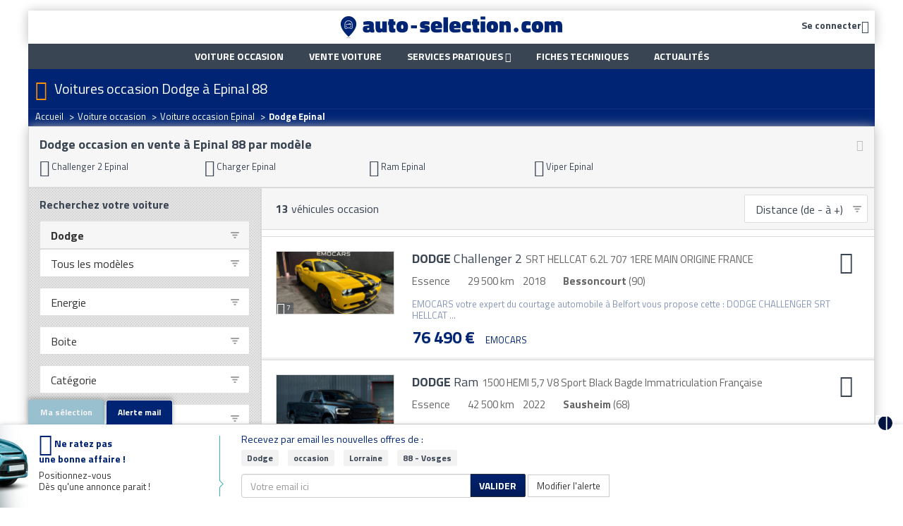

--- FILE ---
content_type: text/html; charset=utf-8
request_url: https://www.google.com/recaptcha/api2/anchor?ar=1&k=6LdJnyYcAAAAAE_H4S-DxfKDtsc8K_YAa2A44FyB&co=aHR0cHM6Ly93d3cuYXV0by1zZWxlY3Rpb24uY29tOjQ0Mw..&hl=en&v=PoyoqOPhxBO7pBk68S4YbpHZ&size=invisible&anchor-ms=20000&execute-ms=30000&cb=ava0ayp2d29x
body_size: 48574
content:
<!DOCTYPE HTML><html dir="ltr" lang="en"><head><meta http-equiv="Content-Type" content="text/html; charset=UTF-8">
<meta http-equiv="X-UA-Compatible" content="IE=edge">
<title>reCAPTCHA</title>
<style type="text/css">
/* cyrillic-ext */
@font-face {
  font-family: 'Roboto';
  font-style: normal;
  font-weight: 400;
  font-stretch: 100%;
  src: url(//fonts.gstatic.com/s/roboto/v48/KFO7CnqEu92Fr1ME7kSn66aGLdTylUAMa3GUBHMdazTgWw.woff2) format('woff2');
  unicode-range: U+0460-052F, U+1C80-1C8A, U+20B4, U+2DE0-2DFF, U+A640-A69F, U+FE2E-FE2F;
}
/* cyrillic */
@font-face {
  font-family: 'Roboto';
  font-style: normal;
  font-weight: 400;
  font-stretch: 100%;
  src: url(//fonts.gstatic.com/s/roboto/v48/KFO7CnqEu92Fr1ME7kSn66aGLdTylUAMa3iUBHMdazTgWw.woff2) format('woff2');
  unicode-range: U+0301, U+0400-045F, U+0490-0491, U+04B0-04B1, U+2116;
}
/* greek-ext */
@font-face {
  font-family: 'Roboto';
  font-style: normal;
  font-weight: 400;
  font-stretch: 100%;
  src: url(//fonts.gstatic.com/s/roboto/v48/KFO7CnqEu92Fr1ME7kSn66aGLdTylUAMa3CUBHMdazTgWw.woff2) format('woff2');
  unicode-range: U+1F00-1FFF;
}
/* greek */
@font-face {
  font-family: 'Roboto';
  font-style: normal;
  font-weight: 400;
  font-stretch: 100%;
  src: url(//fonts.gstatic.com/s/roboto/v48/KFO7CnqEu92Fr1ME7kSn66aGLdTylUAMa3-UBHMdazTgWw.woff2) format('woff2');
  unicode-range: U+0370-0377, U+037A-037F, U+0384-038A, U+038C, U+038E-03A1, U+03A3-03FF;
}
/* math */
@font-face {
  font-family: 'Roboto';
  font-style: normal;
  font-weight: 400;
  font-stretch: 100%;
  src: url(//fonts.gstatic.com/s/roboto/v48/KFO7CnqEu92Fr1ME7kSn66aGLdTylUAMawCUBHMdazTgWw.woff2) format('woff2');
  unicode-range: U+0302-0303, U+0305, U+0307-0308, U+0310, U+0312, U+0315, U+031A, U+0326-0327, U+032C, U+032F-0330, U+0332-0333, U+0338, U+033A, U+0346, U+034D, U+0391-03A1, U+03A3-03A9, U+03B1-03C9, U+03D1, U+03D5-03D6, U+03F0-03F1, U+03F4-03F5, U+2016-2017, U+2034-2038, U+203C, U+2040, U+2043, U+2047, U+2050, U+2057, U+205F, U+2070-2071, U+2074-208E, U+2090-209C, U+20D0-20DC, U+20E1, U+20E5-20EF, U+2100-2112, U+2114-2115, U+2117-2121, U+2123-214F, U+2190, U+2192, U+2194-21AE, U+21B0-21E5, U+21F1-21F2, U+21F4-2211, U+2213-2214, U+2216-22FF, U+2308-230B, U+2310, U+2319, U+231C-2321, U+2336-237A, U+237C, U+2395, U+239B-23B7, U+23D0, U+23DC-23E1, U+2474-2475, U+25AF, U+25B3, U+25B7, U+25BD, U+25C1, U+25CA, U+25CC, U+25FB, U+266D-266F, U+27C0-27FF, U+2900-2AFF, U+2B0E-2B11, U+2B30-2B4C, U+2BFE, U+3030, U+FF5B, U+FF5D, U+1D400-1D7FF, U+1EE00-1EEFF;
}
/* symbols */
@font-face {
  font-family: 'Roboto';
  font-style: normal;
  font-weight: 400;
  font-stretch: 100%;
  src: url(//fonts.gstatic.com/s/roboto/v48/KFO7CnqEu92Fr1ME7kSn66aGLdTylUAMaxKUBHMdazTgWw.woff2) format('woff2');
  unicode-range: U+0001-000C, U+000E-001F, U+007F-009F, U+20DD-20E0, U+20E2-20E4, U+2150-218F, U+2190, U+2192, U+2194-2199, U+21AF, U+21E6-21F0, U+21F3, U+2218-2219, U+2299, U+22C4-22C6, U+2300-243F, U+2440-244A, U+2460-24FF, U+25A0-27BF, U+2800-28FF, U+2921-2922, U+2981, U+29BF, U+29EB, U+2B00-2BFF, U+4DC0-4DFF, U+FFF9-FFFB, U+10140-1018E, U+10190-1019C, U+101A0, U+101D0-101FD, U+102E0-102FB, U+10E60-10E7E, U+1D2C0-1D2D3, U+1D2E0-1D37F, U+1F000-1F0FF, U+1F100-1F1AD, U+1F1E6-1F1FF, U+1F30D-1F30F, U+1F315, U+1F31C, U+1F31E, U+1F320-1F32C, U+1F336, U+1F378, U+1F37D, U+1F382, U+1F393-1F39F, U+1F3A7-1F3A8, U+1F3AC-1F3AF, U+1F3C2, U+1F3C4-1F3C6, U+1F3CA-1F3CE, U+1F3D4-1F3E0, U+1F3ED, U+1F3F1-1F3F3, U+1F3F5-1F3F7, U+1F408, U+1F415, U+1F41F, U+1F426, U+1F43F, U+1F441-1F442, U+1F444, U+1F446-1F449, U+1F44C-1F44E, U+1F453, U+1F46A, U+1F47D, U+1F4A3, U+1F4B0, U+1F4B3, U+1F4B9, U+1F4BB, U+1F4BF, U+1F4C8-1F4CB, U+1F4D6, U+1F4DA, U+1F4DF, U+1F4E3-1F4E6, U+1F4EA-1F4ED, U+1F4F7, U+1F4F9-1F4FB, U+1F4FD-1F4FE, U+1F503, U+1F507-1F50B, U+1F50D, U+1F512-1F513, U+1F53E-1F54A, U+1F54F-1F5FA, U+1F610, U+1F650-1F67F, U+1F687, U+1F68D, U+1F691, U+1F694, U+1F698, U+1F6AD, U+1F6B2, U+1F6B9-1F6BA, U+1F6BC, U+1F6C6-1F6CF, U+1F6D3-1F6D7, U+1F6E0-1F6EA, U+1F6F0-1F6F3, U+1F6F7-1F6FC, U+1F700-1F7FF, U+1F800-1F80B, U+1F810-1F847, U+1F850-1F859, U+1F860-1F887, U+1F890-1F8AD, U+1F8B0-1F8BB, U+1F8C0-1F8C1, U+1F900-1F90B, U+1F93B, U+1F946, U+1F984, U+1F996, U+1F9E9, U+1FA00-1FA6F, U+1FA70-1FA7C, U+1FA80-1FA89, U+1FA8F-1FAC6, U+1FACE-1FADC, U+1FADF-1FAE9, U+1FAF0-1FAF8, U+1FB00-1FBFF;
}
/* vietnamese */
@font-face {
  font-family: 'Roboto';
  font-style: normal;
  font-weight: 400;
  font-stretch: 100%;
  src: url(//fonts.gstatic.com/s/roboto/v48/KFO7CnqEu92Fr1ME7kSn66aGLdTylUAMa3OUBHMdazTgWw.woff2) format('woff2');
  unicode-range: U+0102-0103, U+0110-0111, U+0128-0129, U+0168-0169, U+01A0-01A1, U+01AF-01B0, U+0300-0301, U+0303-0304, U+0308-0309, U+0323, U+0329, U+1EA0-1EF9, U+20AB;
}
/* latin-ext */
@font-face {
  font-family: 'Roboto';
  font-style: normal;
  font-weight: 400;
  font-stretch: 100%;
  src: url(//fonts.gstatic.com/s/roboto/v48/KFO7CnqEu92Fr1ME7kSn66aGLdTylUAMa3KUBHMdazTgWw.woff2) format('woff2');
  unicode-range: U+0100-02BA, U+02BD-02C5, U+02C7-02CC, U+02CE-02D7, U+02DD-02FF, U+0304, U+0308, U+0329, U+1D00-1DBF, U+1E00-1E9F, U+1EF2-1EFF, U+2020, U+20A0-20AB, U+20AD-20C0, U+2113, U+2C60-2C7F, U+A720-A7FF;
}
/* latin */
@font-face {
  font-family: 'Roboto';
  font-style: normal;
  font-weight: 400;
  font-stretch: 100%;
  src: url(//fonts.gstatic.com/s/roboto/v48/KFO7CnqEu92Fr1ME7kSn66aGLdTylUAMa3yUBHMdazQ.woff2) format('woff2');
  unicode-range: U+0000-00FF, U+0131, U+0152-0153, U+02BB-02BC, U+02C6, U+02DA, U+02DC, U+0304, U+0308, U+0329, U+2000-206F, U+20AC, U+2122, U+2191, U+2193, U+2212, U+2215, U+FEFF, U+FFFD;
}
/* cyrillic-ext */
@font-face {
  font-family: 'Roboto';
  font-style: normal;
  font-weight: 500;
  font-stretch: 100%;
  src: url(//fonts.gstatic.com/s/roboto/v48/KFO7CnqEu92Fr1ME7kSn66aGLdTylUAMa3GUBHMdazTgWw.woff2) format('woff2');
  unicode-range: U+0460-052F, U+1C80-1C8A, U+20B4, U+2DE0-2DFF, U+A640-A69F, U+FE2E-FE2F;
}
/* cyrillic */
@font-face {
  font-family: 'Roboto';
  font-style: normal;
  font-weight: 500;
  font-stretch: 100%;
  src: url(//fonts.gstatic.com/s/roboto/v48/KFO7CnqEu92Fr1ME7kSn66aGLdTylUAMa3iUBHMdazTgWw.woff2) format('woff2');
  unicode-range: U+0301, U+0400-045F, U+0490-0491, U+04B0-04B1, U+2116;
}
/* greek-ext */
@font-face {
  font-family: 'Roboto';
  font-style: normal;
  font-weight: 500;
  font-stretch: 100%;
  src: url(//fonts.gstatic.com/s/roboto/v48/KFO7CnqEu92Fr1ME7kSn66aGLdTylUAMa3CUBHMdazTgWw.woff2) format('woff2');
  unicode-range: U+1F00-1FFF;
}
/* greek */
@font-face {
  font-family: 'Roboto';
  font-style: normal;
  font-weight: 500;
  font-stretch: 100%;
  src: url(//fonts.gstatic.com/s/roboto/v48/KFO7CnqEu92Fr1ME7kSn66aGLdTylUAMa3-UBHMdazTgWw.woff2) format('woff2');
  unicode-range: U+0370-0377, U+037A-037F, U+0384-038A, U+038C, U+038E-03A1, U+03A3-03FF;
}
/* math */
@font-face {
  font-family: 'Roboto';
  font-style: normal;
  font-weight: 500;
  font-stretch: 100%;
  src: url(//fonts.gstatic.com/s/roboto/v48/KFO7CnqEu92Fr1ME7kSn66aGLdTylUAMawCUBHMdazTgWw.woff2) format('woff2');
  unicode-range: U+0302-0303, U+0305, U+0307-0308, U+0310, U+0312, U+0315, U+031A, U+0326-0327, U+032C, U+032F-0330, U+0332-0333, U+0338, U+033A, U+0346, U+034D, U+0391-03A1, U+03A3-03A9, U+03B1-03C9, U+03D1, U+03D5-03D6, U+03F0-03F1, U+03F4-03F5, U+2016-2017, U+2034-2038, U+203C, U+2040, U+2043, U+2047, U+2050, U+2057, U+205F, U+2070-2071, U+2074-208E, U+2090-209C, U+20D0-20DC, U+20E1, U+20E5-20EF, U+2100-2112, U+2114-2115, U+2117-2121, U+2123-214F, U+2190, U+2192, U+2194-21AE, U+21B0-21E5, U+21F1-21F2, U+21F4-2211, U+2213-2214, U+2216-22FF, U+2308-230B, U+2310, U+2319, U+231C-2321, U+2336-237A, U+237C, U+2395, U+239B-23B7, U+23D0, U+23DC-23E1, U+2474-2475, U+25AF, U+25B3, U+25B7, U+25BD, U+25C1, U+25CA, U+25CC, U+25FB, U+266D-266F, U+27C0-27FF, U+2900-2AFF, U+2B0E-2B11, U+2B30-2B4C, U+2BFE, U+3030, U+FF5B, U+FF5D, U+1D400-1D7FF, U+1EE00-1EEFF;
}
/* symbols */
@font-face {
  font-family: 'Roboto';
  font-style: normal;
  font-weight: 500;
  font-stretch: 100%;
  src: url(//fonts.gstatic.com/s/roboto/v48/KFO7CnqEu92Fr1ME7kSn66aGLdTylUAMaxKUBHMdazTgWw.woff2) format('woff2');
  unicode-range: U+0001-000C, U+000E-001F, U+007F-009F, U+20DD-20E0, U+20E2-20E4, U+2150-218F, U+2190, U+2192, U+2194-2199, U+21AF, U+21E6-21F0, U+21F3, U+2218-2219, U+2299, U+22C4-22C6, U+2300-243F, U+2440-244A, U+2460-24FF, U+25A0-27BF, U+2800-28FF, U+2921-2922, U+2981, U+29BF, U+29EB, U+2B00-2BFF, U+4DC0-4DFF, U+FFF9-FFFB, U+10140-1018E, U+10190-1019C, U+101A0, U+101D0-101FD, U+102E0-102FB, U+10E60-10E7E, U+1D2C0-1D2D3, U+1D2E0-1D37F, U+1F000-1F0FF, U+1F100-1F1AD, U+1F1E6-1F1FF, U+1F30D-1F30F, U+1F315, U+1F31C, U+1F31E, U+1F320-1F32C, U+1F336, U+1F378, U+1F37D, U+1F382, U+1F393-1F39F, U+1F3A7-1F3A8, U+1F3AC-1F3AF, U+1F3C2, U+1F3C4-1F3C6, U+1F3CA-1F3CE, U+1F3D4-1F3E0, U+1F3ED, U+1F3F1-1F3F3, U+1F3F5-1F3F7, U+1F408, U+1F415, U+1F41F, U+1F426, U+1F43F, U+1F441-1F442, U+1F444, U+1F446-1F449, U+1F44C-1F44E, U+1F453, U+1F46A, U+1F47D, U+1F4A3, U+1F4B0, U+1F4B3, U+1F4B9, U+1F4BB, U+1F4BF, U+1F4C8-1F4CB, U+1F4D6, U+1F4DA, U+1F4DF, U+1F4E3-1F4E6, U+1F4EA-1F4ED, U+1F4F7, U+1F4F9-1F4FB, U+1F4FD-1F4FE, U+1F503, U+1F507-1F50B, U+1F50D, U+1F512-1F513, U+1F53E-1F54A, U+1F54F-1F5FA, U+1F610, U+1F650-1F67F, U+1F687, U+1F68D, U+1F691, U+1F694, U+1F698, U+1F6AD, U+1F6B2, U+1F6B9-1F6BA, U+1F6BC, U+1F6C6-1F6CF, U+1F6D3-1F6D7, U+1F6E0-1F6EA, U+1F6F0-1F6F3, U+1F6F7-1F6FC, U+1F700-1F7FF, U+1F800-1F80B, U+1F810-1F847, U+1F850-1F859, U+1F860-1F887, U+1F890-1F8AD, U+1F8B0-1F8BB, U+1F8C0-1F8C1, U+1F900-1F90B, U+1F93B, U+1F946, U+1F984, U+1F996, U+1F9E9, U+1FA00-1FA6F, U+1FA70-1FA7C, U+1FA80-1FA89, U+1FA8F-1FAC6, U+1FACE-1FADC, U+1FADF-1FAE9, U+1FAF0-1FAF8, U+1FB00-1FBFF;
}
/* vietnamese */
@font-face {
  font-family: 'Roboto';
  font-style: normal;
  font-weight: 500;
  font-stretch: 100%;
  src: url(//fonts.gstatic.com/s/roboto/v48/KFO7CnqEu92Fr1ME7kSn66aGLdTylUAMa3OUBHMdazTgWw.woff2) format('woff2');
  unicode-range: U+0102-0103, U+0110-0111, U+0128-0129, U+0168-0169, U+01A0-01A1, U+01AF-01B0, U+0300-0301, U+0303-0304, U+0308-0309, U+0323, U+0329, U+1EA0-1EF9, U+20AB;
}
/* latin-ext */
@font-face {
  font-family: 'Roboto';
  font-style: normal;
  font-weight: 500;
  font-stretch: 100%;
  src: url(//fonts.gstatic.com/s/roboto/v48/KFO7CnqEu92Fr1ME7kSn66aGLdTylUAMa3KUBHMdazTgWw.woff2) format('woff2');
  unicode-range: U+0100-02BA, U+02BD-02C5, U+02C7-02CC, U+02CE-02D7, U+02DD-02FF, U+0304, U+0308, U+0329, U+1D00-1DBF, U+1E00-1E9F, U+1EF2-1EFF, U+2020, U+20A0-20AB, U+20AD-20C0, U+2113, U+2C60-2C7F, U+A720-A7FF;
}
/* latin */
@font-face {
  font-family: 'Roboto';
  font-style: normal;
  font-weight: 500;
  font-stretch: 100%;
  src: url(//fonts.gstatic.com/s/roboto/v48/KFO7CnqEu92Fr1ME7kSn66aGLdTylUAMa3yUBHMdazQ.woff2) format('woff2');
  unicode-range: U+0000-00FF, U+0131, U+0152-0153, U+02BB-02BC, U+02C6, U+02DA, U+02DC, U+0304, U+0308, U+0329, U+2000-206F, U+20AC, U+2122, U+2191, U+2193, U+2212, U+2215, U+FEFF, U+FFFD;
}
/* cyrillic-ext */
@font-face {
  font-family: 'Roboto';
  font-style: normal;
  font-weight: 900;
  font-stretch: 100%;
  src: url(//fonts.gstatic.com/s/roboto/v48/KFO7CnqEu92Fr1ME7kSn66aGLdTylUAMa3GUBHMdazTgWw.woff2) format('woff2');
  unicode-range: U+0460-052F, U+1C80-1C8A, U+20B4, U+2DE0-2DFF, U+A640-A69F, U+FE2E-FE2F;
}
/* cyrillic */
@font-face {
  font-family: 'Roboto';
  font-style: normal;
  font-weight: 900;
  font-stretch: 100%;
  src: url(//fonts.gstatic.com/s/roboto/v48/KFO7CnqEu92Fr1ME7kSn66aGLdTylUAMa3iUBHMdazTgWw.woff2) format('woff2');
  unicode-range: U+0301, U+0400-045F, U+0490-0491, U+04B0-04B1, U+2116;
}
/* greek-ext */
@font-face {
  font-family: 'Roboto';
  font-style: normal;
  font-weight: 900;
  font-stretch: 100%;
  src: url(//fonts.gstatic.com/s/roboto/v48/KFO7CnqEu92Fr1ME7kSn66aGLdTylUAMa3CUBHMdazTgWw.woff2) format('woff2');
  unicode-range: U+1F00-1FFF;
}
/* greek */
@font-face {
  font-family: 'Roboto';
  font-style: normal;
  font-weight: 900;
  font-stretch: 100%;
  src: url(//fonts.gstatic.com/s/roboto/v48/KFO7CnqEu92Fr1ME7kSn66aGLdTylUAMa3-UBHMdazTgWw.woff2) format('woff2');
  unicode-range: U+0370-0377, U+037A-037F, U+0384-038A, U+038C, U+038E-03A1, U+03A3-03FF;
}
/* math */
@font-face {
  font-family: 'Roboto';
  font-style: normal;
  font-weight: 900;
  font-stretch: 100%;
  src: url(//fonts.gstatic.com/s/roboto/v48/KFO7CnqEu92Fr1ME7kSn66aGLdTylUAMawCUBHMdazTgWw.woff2) format('woff2');
  unicode-range: U+0302-0303, U+0305, U+0307-0308, U+0310, U+0312, U+0315, U+031A, U+0326-0327, U+032C, U+032F-0330, U+0332-0333, U+0338, U+033A, U+0346, U+034D, U+0391-03A1, U+03A3-03A9, U+03B1-03C9, U+03D1, U+03D5-03D6, U+03F0-03F1, U+03F4-03F5, U+2016-2017, U+2034-2038, U+203C, U+2040, U+2043, U+2047, U+2050, U+2057, U+205F, U+2070-2071, U+2074-208E, U+2090-209C, U+20D0-20DC, U+20E1, U+20E5-20EF, U+2100-2112, U+2114-2115, U+2117-2121, U+2123-214F, U+2190, U+2192, U+2194-21AE, U+21B0-21E5, U+21F1-21F2, U+21F4-2211, U+2213-2214, U+2216-22FF, U+2308-230B, U+2310, U+2319, U+231C-2321, U+2336-237A, U+237C, U+2395, U+239B-23B7, U+23D0, U+23DC-23E1, U+2474-2475, U+25AF, U+25B3, U+25B7, U+25BD, U+25C1, U+25CA, U+25CC, U+25FB, U+266D-266F, U+27C0-27FF, U+2900-2AFF, U+2B0E-2B11, U+2B30-2B4C, U+2BFE, U+3030, U+FF5B, U+FF5D, U+1D400-1D7FF, U+1EE00-1EEFF;
}
/* symbols */
@font-face {
  font-family: 'Roboto';
  font-style: normal;
  font-weight: 900;
  font-stretch: 100%;
  src: url(//fonts.gstatic.com/s/roboto/v48/KFO7CnqEu92Fr1ME7kSn66aGLdTylUAMaxKUBHMdazTgWw.woff2) format('woff2');
  unicode-range: U+0001-000C, U+000E-001F, U+007F-009F, U+20DD-20E0, U+20E2-20E4, U+2150-218F, U+2190, U+2192, U+2194-2199, U+21AF, U+21E6-21F0, U+21F3, U+2218-2219, U+2299, U+22C4-22C6, U+2300-243F, U+2440-244A, U+2460-24FF, U+25A0-27BF, U+2800-28FF, U+2921-2922, U+2981, U+29BF, U+29EB, U+2B00-2BFF, U+4DC0-4DFF, U+FFF9-FFFB, U+10140-1018E, U+10190-1019C, U+101A0, U+101D0-101FD, U+102E0-102FB, U+10E60-10E7E, U+1D2C0-1D2D3, U+1D2E0-1D37F, U+1F000-1F0FF, U+1F100-1F1AD, U+1F1E6-1F1FF, U+1F30D-1F30F, U+1F315, U+1F31C, U+1F31E, U+1F320-1F32C, U+1F336, U+1F378, U+1F37D, U+1F382, U+1F393-1F39F, U+1F3A7-1F3A8, U+1F3AC-1F3AF, U+1F3C2, U+1F3C4-1F3C6, U+1F3CA-1F3CE, U+1F3D4-1F3E0, U+1F3ED, U+1F3F1-1F3F3, U+1F3F5-1F3F7, U+1F408, U+1F415, U+1F41F, U+1F426, U+1F43F, U+1F441-1F442, U+1F444, U+1F446-1F449, U+1F44C-1F44E, U+1F453, U+1F46A, U+1F47D, U+1F4A3, U+1F4B0, U+1F4B3, U+1F4B9, U+1F4BB, U+1F4BF, U+1F4C8-1F4CB, U+1F4D6, U+1F4DA, U+1F4DF, U+1F4E3-1F4E6, U+1F4EA-1F4ED, U+1F4F7, U+1F4F9-1F4FB, U+1F4FD-1F4FE, U+1F503, U+1F507-1F50B, U+1F50D, U+1F512-1F513, U+1F53E-1F54A, U+1F54F-1F5FA, U+1F610, U+1F650-1F67F, U+1F687, U+1F68D, U+1F691, U+1F694, U+1F698, U+1F6AD, U+1F6B2, U+1F6B9-1F6BA, U+1F6BC, U+1F6C6-1F6CF, U+1F6D3-1F6D7, U+1F6E0-1F6EA, U+1F6F0-1F6F3, U+1F6F7-1F6FC, U+1F700-1F7FF, U+1F800-1F80B, U+1F810-1F847, U+1F850-1F859, U+1F860-1F887, U+1F890-1F8AD, U+1F8B0-1F8BB, U+1F8C0-1F8C1, U+1F900-1F90B, U+1F93B, U+1F946, U+1F984, U+1F996, U+1F9E9, U+1FA00-1FA6F, U+1FA70-1FA7C, U+1FA80-1FA89, U+1FA8F-1FAC6, U+1FACE-1FADC, U+1FADF-1FAE9, U+1FAF0-1FAF8, U+1FB00-1FBFF;
}
/* vietnamese */
@font-face {
  font-family: 'Roboto';
  font-style: normal;
  font-weight: 900;
  font-stretch: 100%;
  src: url(//fonts.gstatic.com/s/roboto/v48/KFO7CnqEu92Fr1ME7kSn66aGLdTylUAMa3OUBHMdazTgWw.woff2) format('woff2');
  unicode-range: U+0102-0103, U+0110-0111, U+0128-0129, U+0168-0169, U+01A0-01A1, U+01AF-01B0, U+0300-0301, U+0303-0304, U+0308-0309, U+0323, U+0329, U+1EA0-1EF9, U+20AB;
}
/* latin-ext */
@font-face {
  font-family: 'Roboto';
  font-style: normal;
  font-weight: 900;
  font-stretch: 100%;
  src: url(//fonts.gstatic.com/s/roboto/v48/KFO7CnqEu92Fr1ME7kSn66aGLdTylUAMa3KUBHMdazTgWw.woff2) format('woff2');
  unicode-range: U+0100-02BA, U+02BD-02C5, U+02C7-02CC, U+02CE-02D7, U+02DD-02FF, U+0304, U+0308, U+0329, U+1D00-1DBF, U+1E00-1E9F, U+1EF2-1EFF, U+2020, U+20A0-20AB, U+20AD-20C0, U+2113, U+2C60-2C7F, U+A720-A7FF;
}
/* latin */
@font-face {
  font-family: 'Roboto';
  font-style: normal;
  font-weight: 900;
  font-stretch: 100%;
  src: url(//fonts.gstatic.com/s/roboto/v48/KFO7CnqEu92Fr1ME7kSn66aGLdTylUAMa3yUBHMdazQ.woff2) format('woff2');
  unicode-range: U+0000-00FF, U+0131, U+0152-0153, U+02BB-02BC, U+02C6, U+02DA, U+02DC, U+0304, U+0308, U+0329, U+2000-206F, U+20AC, U+2122, U+2191, U+2193, U+2212, U+2215, U+FEFF, U+FFFD;
}

</style>
<link rel="stylesheet" type="text/css" href="https://www.gstatic.com/recaptcha/releases/PoyoqOPhxBO7pBk68S4YbpHZ/styles__ltr.css">
<script nonce="yqcpSSg8GilRzF2F1pFc7A" type="text/javascript">window['__recaptcha_api'] = 'https://www.google.com/recaptcha/api2/';</script>
<script type="text/javascript" src="https://www.gstatic.com/recaptcha/releases/PoyoqOPhxBO7pBk68S4YbpHZ/recaptcha__en.js" nonce="yqcpSSg8GilRzF2F1pFc7A">
      
    </script></head>
<body><div id="rc-anchor-alert" class="rc-anchor-alert"></div>
<input type="hidden" id="recaptcha-token" value="[base64]">
<script type="text/javascript" nonce="yqcpSSg8GilRzF2F1pFc7A">
      recaptcha.anchor.Main.init("[\x22ainput\x22,[\x22bgdata\x22,\x22\x22,\[base64]/[base64]/MjU1Ong/[base64]/[base64]/[base64]/[base64]/[base64]/[base64]/[base64]/[base64]/[base64]/[base64]/[base64]/[base64]/[base64]/[base64]/[base64]\\u003d\x22,\[base64]\\u003d\x22,\x22wofDjgUYw5vDgWTCgcO7w74qwqbCsR9xX8K/[base64]/[base64]/ChxFAOlPDosKMwpLDkFzDosOVJDPDk8OCIVRRw4V8w4TDocKcUXjCssOnDjseUcKCBRPDkDjDgsO0H1PCjC06P8Krwr3CiMKAZMOSw4/CuQZTwrNmwqd3HQLCssO5I8KQwrFNMHNOLztYMsKdCABpTC/DhQNJEjJvwpTCvRDCpsKAw5zDrMOaw44NBR/ClsKSw5ATWjPDn8OdQhlIwp4YdFp/KsO5w7LDj8KXw5FCw40zTS/CskBcIsKCw7NUVsKsw6QQwo1bcMKewpE9DQ8fw7t+ZsKFw6B6wp/CnsKGPF7Cn8KeWisZw40iw61JWTPCvMOxCkPDuTcsCDwXQhIYwr9WWjTDkBPDqcKhLxJ3BMKOLMKSwrVAYBbDgH3CkGI/w4gFUHLDu8OVwoTDrgvDlcOKccOow5c9GgB/Kh3DrwdCwrfDh8OUGzfDmcK1LARaPcOAw7HDlcKiw6/[base64]/Vh4XdRxVMGIIwrM1QSR1CncQEMKwA8OAWnrDscKZVhEWw4fDsyDClsKoHcOuIcOFwoPCnE0TYRZXw5huEMKow4IBLsO2w7PDvUjCnA4cw5rDumhFw4FwN3dDw5TClMO1B1DDg8KzIcOLVcKdWMOuw4HDkl/DusKzOcOQHF7CtCzCp8Ocw4zCgiJNZMOwwqp7B0BPLm/DrkUxWcKQw459w4YmT0DCqFLDoVIHwrxjw67Ds8Oxwq/DmsOmDgx/wq07a8KWYn05MyvCsH5pZAB4wpMzShx5AhVVS3RjKBczw5EyBWvCncOicsO6wprDrADDkMORNcOdUWJTwoHDmcK3bD8UwpQuccK3w4XCqTXDusKyaQTDlMKfw5TDvcO9w5s5wrzCqMOjZVgnw7TCo1zDiy7CilsncTEmSiYawoPDgcKyw7dBw6nDscKPW2/DlcKnWDnCnnjDvR3DkAppw6Uaw4LClzZKwp/[base64]/w7BACDfCpg/[base64]/Di8KGcBlow77CglTCrgnDiMKVSTU8wpfDsEsww6rCjwV9fGDDmMOzwr8/wqjCpsOowpwKwq4ULMOGw7DCrGDCosKkwrrCnMO/wpNVw60nIQfDsDxLwrd6w7ZDCSLCmQYML8OeYi8fWQ/DmsKNwpbCmnHCmMOEw5ViNsKSPcK8woIfw5vDlMKkR8Ktw50+w6Y0w68WXFTDrgVEwrgzw70awpnDj8OMBMOJwrTDjjkDw68kQ8O7H07CmhMWw6oyJhtlw5TCrHhkX8KpNsOjfMK0L8KIakHDtifDgsOcBsKNJQ3Cp07DsMKfLsOVw5Z/dMKEUcKzw5nCn8Oewoo3S8OQwr/DhQ3CpcO9wrvDscOUORorD1/CiXbDmHUWAcKBRQbDqsKDwqwINCpewoHCjMKNJgfCpiEAw7PDkEpuTMKeTcOFw7ZywoB8dCg5w5TDvSvDm8KzPkYyfRUeKEHCkMOHWmXChx3CqBgkYsOIwojDmsKCBkd9wpoLw7zCo3IhIljCkktBwplGwrJ/fUwcL8OswovCoMKNwoFXw6HDr8K0BAjCk8OIwrBOwrvCkU/CjcOSECnCnsKyw6Vbw7gdwo/[base64]/DksOxam7DgSbDpMOOEMK4C8KXG8Oow5vCmmppw7gWwpPDnS3CrMOtAcOAwqrDt8ONw7MJwp1Sw6Q8bjnCpcOqNMKAC8OtZX7DhXzCuMKQw4HDggIfwo9/w7jDpsO7wopVwqHCpcKZfsKrXMKEMMKEV1DDrlxiw5bDm05nbALCscOGWUldE8OdBMKrw6liX0nCjsKnKcKdLz/Dk17DlMOOw5TClU5HwpUawphmw6PDrgrCusK/RU0sw6g3w7/[base64]/DpcOaFsO2TcOpK8OyHsO8wqtxwqrCmMKGw6/CpcOYwpvDqcKza8K7w6B7w5B+NMK4w4cMw5/DqCoDQ1Qywrp/w6B3SC12W8Oewr7CqMK5w7jCrSrDmSQQNsOAdcO+SsOpw6/CpMOtXVPDk2tNfxfDsMOiFsOaHz0nZsOvRk/DjcO5WMK2wrDClsKxPsOCw4bCujjClxLDq3XCvsO3wpTDs8O6YTQLH0UROxLCpMKdw6DCrsKpw7vCqMO7T8OqMjdgXkMWwql6JcO7JjXDlcKzwr8sw5/ColYmwqXCicOuw4rCqCnCi8K4w6XDicOxw6FVwoVCa8OdwqrCicOmDcOfbcKtwr7Cr8OBO0/ChCPDtGDCmMOBwrplHGUdMsODwoxoNcKUwoLChcOOSCjCpsOOF8Oxw7nDq8KQY8O9ByYHQy7CmsOpRsK9ZkNIw4vDnSodesOTFQlWwrnDrMO+aV/CrcKdw5VxOcK9YcO5w5YQw6thS8Kfw59CDl1kbysvXl/DlcOzUMK8AADDkcKCE8KQGyYAwp/ChcOYbMO0QSfDt8Oow7U6D8KZw7hQw444WSFtNsOrOEbCuhrCt8ObBMORCSfCoMOrwq9gwoA7wq7DtsOEw6PDpHEcw4YVwqogacKqDsOFZRYLJ8KWw4nCqApbSnTDg8OQUSkgLcOBbkISwptnClLDgcOZd8KYfifDoinCtFAfKMOrwp0AZCoJI2/DhcOpAmjCksOWwqNXOMKhwo/CrMOATsONeMKOworCosKAwo/Dhgxnw7zClMKMGsKyWsKtX8O+CUnCrEPDqsOiFsOnHBUfwq46wq/Cu0jDoDAZWcOmS3vChXxcwq92VW7DnwvCk03CgX/DvsOuw57DpcOPwp/DuyXDknLClsO7wqhcJ8Kpw505w7HCmExMwploLh7DhXDDncKiwowyD0bCqgrDscKZaWjDv1QSB0QkwoUsF8KCw6/[base64]/Dk3TCoMK8w7tqwpkWdMK8wotwQ8O9YDDCsMKgAB3DrUPDrThjNMOvQ0/DvHLCqATChWTCumPCjGU+XsKDUcOFwpDDhsK0wqDCnAvDmX/Cm0DChcKww4ACNgvDhxfCqi7CgMOQNsO3w5d5wqlpcsKea0hfw60DY2tVwrTCn8OpBsKKATHDpGjCocOowq3Cl3QZwrLDm0/DmWgHGjrDiUoEUiXDrsOkJcKGw5gYw7NBw6VFQxZCSknCv8KXw7HClEBGwr7CjgzDg1PDncO7w4BSD14uQsK/[base64]/w7jCmAcfw6jCrnJFw708w5hzwqnDucO9w6xwRMKKNg8xTgfDhHxzw48HIBtOwp/CisKnw5TDoXUkw5bChMO6dHbDhsOdwqDDgMK6w7bCkUrCocOLdsOTTsKZwrbCm8Ojw77CtcKhworClsOKwpMYe1Qtw5LDnl7CtXlQMsOVJcKkwrvClMOEwpY1wp/CmMKFwoMEVjITDyoOwoJNw5nDusOmYsKTQDvCksKMwoLDlcOFOcOYVMOABcKnfcKjZw3DgwbCvVDDoVLChcKFLhLDlQzDqMKtw5ZwwqPDmRZpwoLDrsOGOMKoY1x5SVwnw5pPQ8KZwoDDgGsAc8OWwqBww6gITS/DlH9nKGojL2jCmSRDOWLDuSXCgEF4wpDCjkw7w7nDq8OJTHtIw6LCm8K3w4BWw4xtw7wqU8O4wqHCsxrDhFvCqVpCw6nCjH/[base64]/CucKPwrbDtg4NB0txFjLDnhZ+w6DDnBJewpxxOnLCvMKTw7jDs8OsYSTCuRHCtsOSC8KjPWV3wpTCs8OQw5/CgS4XWMOvdsOfwpnDhVrCqiTDsmzChSfCjDJ4CcKiOFt6ZlIxwo1nRsORw6t6EcKva0kBdHPDmQnCi8K6JDrCsxUUJsK2KTDDpMODMjTDmsOXVMOaMQUgw7HDjcO9YhHCl8O1ch/DhEsnwoZ6wqR3wqobwoEvwqEAa2nDnULDpcONWx4VPEHCl8K3wqsta13CrsOFVzDCtyvDscOAKcKbBcKaBMOhw49wwqLDoUjCnRPDujo9w6/Ct8KQVQdww78qY8ORZMKTw7xtMcK1IGdtcHVfwqt2EkHCqxLCu8OkUm/DucOZwrzCmMKDDxMSwqDCtsO2w7fDqnvCrgFTeTBAe8KzMcO4MMOVf8KKwpxbwojDi8OqaMKafQPDnxcawrUreMKkwoTCuMK9wo8xwoFxKGjDs1TChyLCp0fCrx0LwqIKA30fL357wo8uRsOTwo/DhUXCtcOaC2LDmgLDtgnCkXZlaxEUe2onw4QnUMKOa8K6wp1TKy/DsMOMw7fDkQvDq8OJTwR/EjTDoMONwpUaw6FswoHDqH5LasKkE8K9dnbCq1QjwrPDj8OWwr03wqZiVMO3w49Jw6cPwrM8ScKVw5/Dp8KDBsObB0nClS9+wrnCk0PDtsOMw69KFsOaw4TDghY3JQfDt35BO3bDr11aw6LClcOnw5JkbhNJXMOIwqPDl8OoS8Kzw5p0wpYoecKswrMJUcK9PkwndjduwqXCisO6wq/CnsO/DRwLw60PSsKTKyDCinHDv8K0wrEJB1wVwowkw55zDsO7HcOnw7EvXmk4Vz3CisKJH8OWS8OxS8Oiw65jwrgtwrjDjcKBw7kTJ1vCqsKRw5ckAmLDo8Kcw5fCmcOuw7RqwplJRnDDjgzCtxfCoMO1w7fCui8pd8OrwozDgHRADTbCgwANwqUiKsKmXHl/Qm3Ds05/[base64]/Dp04wE3NswrvDok4FI3/DpEvDjsODQxdXw4BAOBMUfMKHXcOJbH/CoiLDrcOYw5N4wqVqXHZPw4slw4nCkwXCokEcK8OJJGcGwp5RaMKiMcOhw4zChwxPw7dtw43CgUTCvE3Dr8KmGQHDj2PChS1Jw7gLASjDgMKzwqktUsOlw7LDl1DCnFTChjlfesORbsOJdMOJIwIMH11gwrk1wrrDhicBPcOIwpHDgMKgw4cQecOoGcK/w7Mew786FsODwoDDvw3DuxjCpsOYdCXCnMK/MsKVwqTChnw6KibDhy7CrcKQw6pWMsOFE8KNwrJow7F0a0/[base64]/[base64]/w5HCnk/CvW0eZhnDv8Kie8O2w7Rpw5fCr1DDu14dw7bDuyPCn8O+LAE2XC8ZTXjDkCRewr/Dim3DrsO7w7rDsUrDicO4YcOXwq3CicONZsOvJSbCqRwsYcO2WUzDtMOLdMKBFMKwwp/CvcKOw5YgwrrCuA/Cthdsd1cYdEjDoUnDvMKQd8O3w7nClcKQwoDCosOuwrdNWWQ5NDcrZl1eU8OawojDmlPDuWxjwpthw4nChMKpw645w5XCicKjTwAVw6oHTMKPfiDCpcOtHsKZOm92w4/ChhXCtcKOEGglPsOYwqDDkhsJwr/Dl8O+w4ddw6HCkBtbF8K4FcOcOm/Cl8OxU2UCwrM6RcKqMVXCo1NMwpEFwqs5wqNQZTjCkD3CoG3DgSfDmC/DtcKJFztbSjwawoPDnGM4w5DCvsOZwro1wr/Dp8KxfkNew7RmwqEMZsOQC1LCsm/DjMK8XH1EPFzDrMK8IxHCoHVAw4c/w6hGFQttY0HClMKYI3/Cu8OlFMKsTcKqwrhwaMKBSAU4w4/Dri7DvQwcw7kwRRlRw7ZswpvDql7DpzIAJmBZw5jDncKiw4Egwr04HcKowpMOwo/Cn8OOw5fDhDDDvsOKw7HCuG4HNxnCmcOaw7xZcsO1w4p7w4HChy9mw4dbQUdCasOUw6lGwo/CoMODw6lubMKHAsOba8KiN3FAwpNTw4DCksOYw4TCjkfCgmRsf2wQw6nCjls1w6dWF8KFwq8tRMOGLURCXAR2d8OhwpTDl3xPBsOKwpRTeMOOXMKdwo/DmVgaw5DCrcK/w5NVw5EHecOpwpXDmSjCgcKQwp/DssO8WcKQfnfDn0/CrjHDlsKJwrHDt8Ogw4tqw7gww77Dm2vCtMK0wobCr03CpsKMJF8gwrcMw5lhccK3w6UKOMKkwrfDgQTDrSTCkW0dwpBywrbDiATDjMKIccOOw7bCrMKLw6oTByHDigJ6wqpwwrdwwoBkwqBfdsKoAzfCmMO+w6TCsMKPZmhHwrl4WhNYw5PDrF/CsHYNbMO+Jn7DolrDo8KUw4HDty0Bw6zDvMKQw60EfcKgwr3DokrDgkzDoAU6w67DnU3Dm1ckM8O4NsKXwq3DuC/DphTDhsKNwoN4woF3KsKkw5I+w595ZsKywoQsEsO0clR6EcOaEsOgWyZ4w5s/wpTCiMOAwpljwp/CijvCtgBhSTzCij7CmsKWwrd7w4HDuA7CtXcSwrfCucK7w4LCnCAwwpbDj1bCksK/QsKHwrPDocKFwq/[base64]/[base64]/DoMOcZw5vwpzCphE8S8OvBipaw4cswqbCkkLDpG/Dr0DDo8OKwrkNw5NNwo/Dk8OHYcOrJyHCh8KVw7Uaw6hlwqNmw7pMw4sKwoVHw544ClRGw7p5KjYPWR/DsmI1w63CisKhw7LCvcODecOCM8Ktw7YUwow+UDXCuWUTDHsfwo7DrgoFw5LCicKzw6UoUiBbw4zCksK9U3fDm8KdBcKgDSXDs0xMKyzCn8O+aENcacK9NDHDlMKqL8OSSg7DsDc5w7rDnMOpPcOhwp7DhibCgsK3bmfCo1V/w5c6wpUCwqcDfcOqJ2MVTBYQw50eAivDssOaY8OKwr/DgMKXwphUFwvDqUXCpXd1Y1vDpcONa8K0wrECDcOvGcKNGMKew4YrRBcSTR3CgcK1wrEuwqfCvcOMwoMzwok5w4dZOsK7w4wYecKEw5EnIV/[base64]/CusKGwo9EKMOIfXJcYWE0HwDCskLCiTPCjGHDlWMdC8K5BsKUwqTCrjXDmFbDmcK2fxjDs8KLLcOzwpXDhMKNZcOmCsO1w6YYMV8mw4fDiGLCh8K7w7jCoh/[base64]/Cv8KXVw1cwovCrcKrDCMCCMKdKhVKw5N2w7V5ZsOuwoPCm08ywpcCcgHDry7CjMObw7otZMOHDcOgw5ACRCzCo8OQwqfDkMOMw7nCv8KiVwTCncK9BMK1w6USVWNjAlfCl8Kbw5bDlsOaw4bDgS4tNnxIGhbCtsK9cMOFfMKMw4XDk8OQwotOdcOddsKow6/DhcOUwr7CriQQGsKHGgkDLcKww7sAO8KdS8Kkw5TCssKjaTZ5LFvDnMOEU8KjO2Qbbn7Dp8OQFkBZIjg7woJuw4YNBMOSwo9Fw6bDqi99TmLDsMKHw4A+wpMoDyU+w43Dh8K9GMOgVBbCnsO5w7nCncKgw4/Dn8KwwqvCjWTDhMKZwrE4wqbCscKRIlLCjD94WsKgwp7Ds8Ouwogsw4FlFMOZw4JRX8OeScOmwoHDijYNw5rDp8OES8KDwqN1XgApwpp1w5XCnMO1wqHCsC/CusOhdxXDg8Ouwq/DhEcUw45iwrJsXMKew50RwqPCqgQwHgZCwozDvHvCvXxZwqEgwr/DtsKeC8KmwogCw7huQMOOw6Bnwqdow4DDlw3CisKPw4N6FS5sw6xFNC/DqT3DoXtYGANIw5pvTHVUwqMDPcO2XsKnwqrCsEvDrMKDwonDv8K6wrxkUnfCrBcywpkoBcO0wr3Cq25/[base64]/DjAjCmMKjBMKLwrzCq2jDp0fCv8KAYFpIwrIAaADCn3jDojPCr8KeNSxLwr3DrF7CvcOAwqTDmMKWMhYQdsODwp/CniHDrsKNE0xww4Uvwo7DsGbDtgFBCsOWw4TCtMOHFEbDncONRmzCssKSYCfCu8KYcVfCg1U/MsKvT8OKwp7CjsKJwpnCtFDDusKqwoJLfsKhwol0w6fCpXrCqSnDpsK0AQLCsh3CosOLAnTCtMOww5vCrGF+AMOpIxbDmMK/HsKPacKzw5ZDwoxxwqTCmsK4woXCjcKxwpsiwpbCkcOswr/[base64]/ClG3CvxTDn8KjYDLCiMOlUHLCj8KoHS/Di8OpaVleP3ZDwrLDgE4EwrQWwrRxw7Zaw616aCnChEEIOMOrw5zCg8KRTcKMVCjDnFFtw7ggwqfCqcOXa2N3worDnMK+GWHDncKVw4rCtmvDs8KnwrQkDsKKw6xpc3/DtMK6wr/DtizClTDDucOZBXfCrcO2XXTDjMOkw5YlwrPCqwdhw6fCkHDDvAnDmcOow6DDp3MhwqHDg8KiwqrCmFzCp8K0w6/[base64]/[base64]/b2A2ZhpXwpNhS3ZIwqvCvCfCsmLCli/[base64]/w4bDqcO2w6/CvMOiUETDlWtpI8K+wpVSI8OPw4DCuw4tw7nCscKsKCFfwptGWsOtDsK5wqhWLGLCq25qR8OfLirCm8KFKMKCGVvDsDXDmMO0egEnwr5CwrvCpRrCgQzCgTjDhsKJwrTDssODDcKZw5EdVMONw4FMwr9JbMOpNwnCswc/wqzDi8Kyw43CoE/[base64]/fcOxw6J+fcKAw4UWO8OMw5nCvMKEYsOewoM8IMK2wrNHwrTCjMKCKcKUAVXDly8xRsKyw4sIwoZXw5Rcw7Nywr7ChWp3BMK0IsOpw5gDwpjDmMOtDsKeTQ/Do8KPw7zCq8Krwq0SNsKBw4zDgRgCPcKhw60idExidsO+wrNEFgxCwowkwrpDwpjDp8Klw6F0w6Fhw77CtT4TdsKVw6bDlcKlw7nDlCzCscKpLw4Nwoc6KMKow4FMMnvCr1TCtgkDw6bDmj7Dmw/DkMObQcKLwqZfwpbDkAvCnD/CuMK6AgnCvsKzUsKYw4TDt1JtIkLCjcOXYX7DuXZ4w4fDhMK2VWvCh8O0wpoCwopDI8O/BMKFZWnCpH/ChB0pw7FQblXCmsKPw43CtcOpw7rCosO7w7spwrBMw5DCuMK5wrnCsMOowpMKw6bChDPCozFiw5vDmsO1w6/Di8OfwqPDm8KVK2jClsKrV3MRJMKILMK+JE/CvMOWw4ddw77DpsORwqvChEoDcsK0QMKawqLCt8O+NUjCmUBFwrTCocOhw7XDp8Kxw5QBw50uw6LCg8ODw6rDjsOYMsKoQx3DvMKZFMOQSUXDnMK1C13ClcOOXGvCncKjPsOmbcKSwqMHw7BIwoBrwrHDkhbCmsOFTsKfw7DDuw/Dsw88FSHDp0IMUVfDuXzCvm/Drj/DssKdw7Irw7bCpcOBwqAOw549QFZnwogMHMOQN8OjNcKMwp8nw4YQw7/[base64]/CvQY5ODElw4NbwqLCuVvDkT7DiQdRw43CrEvDpUB4wpEzwq3CnAbDgsKaw5FkORM+bMOAworCnsKVwrTDssOUw4LDpW0tKcOiw7R/[base64]/DpGfCgcO+w57DuSHDl8KGwqzCjMOrH8OSFcOGHWPCi0wbQ8K2w4jDiMKGwrnDoMK9w6JVwo1iw5/DrMKvZcK8wqnCsXbCosKYSVvDt8Oqwpw+ZVzCpsKaccOuBcK3wqDCqsKbOj3CmXzCgMKYw78jwpxJw5VacBgAHAQvwrjCkiDCqTZKaGlXw6AcIj0ZNMOyGWZUw60sTiABw7RxdcKddsKLfiTDjj/[base64]/Cu8K6wpTDp8KoGlPDunbDrHZKfQ/DpcOUwp8CFThYw4zDmWl9wonCk8KpPcOYwrQmwqx3wr5bwp5WwoPDvlbCvUnDhArDoQDCkQZ2JsOzCsKMak3CsBDDjEIIfcKLw6/CssO6w7IzSMOCB8OuwobCt8KsCmfDn8OvwoEfw4lsw5/[base64]/DqsK5w7Y9w5UQw73Dhg3CnGPCs8Kow7TCuTTDlDzDtsOjwrEVwp9vwq9RGsOawrPDlXI5ZcKvwpMWe8OaZcObTsK5L1J9O8O0OsODTEAUSlxhw7lHw6/DpHc/TsKFC0UJwrxQFVTCoxHDhcO1wqQMwoLCmcKEwrrDkFHDjUU9wpgJYcOOw4NIwqbDo8OJFMKtw5nCvCcYw584KMKRw4F6O2dMwrXCucKPJMOBwoc4SBLDhMOULMOowovCucO1wq8iLcO3woDDo8KkbcOmBQnDrsOawoHCnxHDvz/Cs8KmwqjCmMOyXsOawovCnsOaT3zCkEnDkirDocOWwqVdw5vDtw0jwpZ3wphSDcKkwrnCrEnDl8KHPsKMax1wKsK8IxrCpMKTGxRDCcKlc8Kcw511w4zCswh4QcKEwpc5NSzCtcKawqnDuMK6woQjw6XDhB0efcKbw6t/RQzDvMKgQMKrwqPCr8OoQMOnMsKFwrcUEHQlw5PCsRgmQcK+wpTCkjxHdsKWwrA1wr4+Gm9Mwo9qYWQ6wqA2woAXC0F0wrrDhcKvwro6wpk2BTvDsMKAMi3DmMOUNcOnw47CgxQhZcKIwpVtwrkFw4Q3wpklOm/DkmvClsK1CsKbw7EyLsO3wrfCrMO5w60JwqwsExtLwojCpcOzKCEeEzPCisK7w6Inw4BvQFUPwq/[base64]/[base64]/[base64]/DriPDocKIwo4+cmozw4/Dt8Okwrtjwog1HsOZWAtowqXDm8KcGmPDqmjClyhcQcOjwoJBV8OAW31Tw5vDmV1xRsKSCsOAwqHDoMObGMKVwqzDmW3CocOFCzIFcRYIcW/[base64]/Cq2fCrsOhwqHCjUoIFsKPHGXCi0fDncKpwoh4wpzDjsOjwps1P3DDhB06wq42F8O5Yk5xSsKGwqpXR8OUwobDssOUAm/Cv8Kvw7LCiDPDo8Khw7rDp8KewoIywrFcSn9Kw6/[base64]/DgcOtQcK9ccKtwrFMw5VzUcOLw4Epw5B8w4wxJMK0w7bCucOgd1gYw5k6w7nDhcO4H8Oqw6fDl8Ksw4VcwofDqMKjw6jCq8OQLhM4woVvw6gmJC5Ew6xuD8O/G8ONwq5SwplewrPCmsKCwo9yK8KIwpXCq8KNM2rDk8KpUB1lw7JmOmvCvcOyCcO/wpfCv8KGw5LDtyoGw5/CosOnwoYTw77DpRrCusOawojCosKYwqg2NR3CsD9qX8K9bcK8asORJcOSYsKow4VmMVbDvsKGScKFRAk1UMONw4wowr7CksKww6Bjw4/[base64]/[base64]/CmDzDihzCgMKgZD5/w5/CgSQLwoLDpMKkwo8ywrBuB8Kmwr0pDcKAw58bw5TDrcO1RcKXw7jDu8OGWcKVVMKlUcK0LCnCtFbDizpTw4/CszJFBnDCgcOIfcO9w4U4wpIaesK8wrjDkcKYOjPDvCkmw6rDqxLCgUIywokHw5rChQB9ayI+woLDkU1Cw4HDqcKgw4BRw6Bfw67DgMKtNTJiFCbDviwPVMOXe8O0Q1HDj8KjGVklw67DpMObwqzChyfDl8KCawUxw5JJwpXDuRfDtMOsw5/[base64]/[base64]/[base64]/Dpn/CsW3DksOawqtUwrpww5XCt8KhwrrDl0Igw4wOBMKEwqDDjMKrwqfCpxInQsOEWMKow4NwJkXDo8Odwpc3O8KLT8OjFlrCk8O5w79oDFdvahvCvQ7Cv8KBORrDsnh3w4/CizzDsxrDisK1Lk/DpWXDs8KaR1IFwqAmw4AtV8OIYXtbw6DCpXLCo8KKLHTCmH/CkA11w6zDpUvCj8O4wqXCowFBTcKZRMKow7Fae8Kyw6ZAQMKSwoDCsS5/[base64]/DucKYwrZTNRXCj8KoD1gawpXDtsK4CW81MsOawr/CuxrDkcOvAmogwpnCs8KkHcOITVLCusOxw4rDssKfwrrDiE5+w5V4e1B9w7ZKXmMyGGfDh8OheHvCqnbDmEHDgsOpW0HCl8KYbQbCsE7DnHl6LMKQwqfDqmjCpkgjTh3DtmfDksOfwrsxQBUtYMOHA8KCwpPDp8KUBVfDnkfDksKzKsO2wqjDvsKhfELDs3bDoBFSwq/CuMO0CcOxczJQfW7Do8KjOsOBCcKKNGrDq8K1LcK3WRvDsCHDj8OPMMKjwrJTwpbDiMO2w4TDkwwNblzDm1Idwo/CmcKxacOjwqrDrifCtcKZw6rDgsKmJhjCucOJIBgEw5YoJmfCvcOIwrzDjsOULQBew6Mnw4/DmFFKw7ABdFnCuzlmw4HDnErDkgXDhsKZQDvDkcOAwqfDlcK9w6MoWB0aw68DDMO3TMOZC2LCscKhw63ChsOaPsOywpcML8OnwrvChMKaw7p0C8KgU8K7bxjCg8Orwrwiwq9/[base64]/DicKOw7AlwrDDk3vCjsK8w7/ClhnDhMKUT8Kpw6QjZFjCqsKAXDgowp1nw6LCgsKrw5HDoMO1asK0wqZfeyXDucOwSsO7eMO1d8KpwpfCmSnDl8Ktw6jCrWQ6Nk1Yw5B0SwXCosKQAWtJJnxYw4Zyw5zCs8OMAR3ChMO2OUTDv8Oow6bDmELCusK4N8KOaMOvw7QSw44Sw4DDrH/CvXvCicKDw7pgfUp3OsKpwq/[base64]/Dq8OWP8Kvw6HDs2fCjCMZaMOPwpchw7ZNacKCwp8JecKTw57CmFF+CTLDjAgPSntUw5LCvnLCvsK/[base64]/DhsKqwrHCvBjCukPCpC7DnSbDs8OEwpzDhcKKwpIfHiYjH2pPVGjCoyvDvsKww4/DuMKGBcKDw5JrcxXClEwgZw3DhBRqQ8O4P8KNMDbCjlTDtRHCh1jDrjXCgsOTLFZxw73DrsOSPUvCr8KSd8Oxw4l7w6vDr8Ouw47CsMOMw7bCssOwCsOEC1nDlsKkEEU9w7TCnATDk8K5VcOlw657w5PCmMOmw55/wp/Dk25KYcOfw7ZMPnUke109cmgsUMOaw4lhVgDCvh3Cvw9nPDvCosOjw5tnE3dwwqcEWWVRdAU5w4xTw5cUwqY/[base64]/DpgnDg0AgRsOMwrPCjDPDpA8dwrLDhMOJw4nCtMKmDmDCm8KswowLw7DClcOPw7/DmEDDnsKZwp3DujLDusKxw5/DkynDnMK7RgnCtcKzwqHDq2XCgxTDtBkrw6p6FsOIRsOjwrLCox/CpsOBw4x8XsKXwq3CscKQbWYQwo/DkVXCmMK2wqJRwpcTJ8K/DsO7XcOKTytGwpJRKMOFwp/[base64]/ClcKiIcOMw7zDpxIkFhfCkRMrwp3DnMObfsKEbcKUB8K8w47Dk3nChcO8w6XCt8KvHVdlwovCrcO0wrfCjjwdWsKqw4HCogsbwojCv8KBw7/DgcOJwqzDrMOhIsOZwpfCrmvDr33Dvh0Dw7F9wq3Cp1wNwobDhsKBw4PDrhdrNyxhDMObYcK8R8OiRsKKWShgwopiw7Y9wplFA0rDlA4MJ8KLb8K3w5IqwrXDnMK0fVDCm2Msw5EzwonCnVgNwoF/[base64]/[base64]/esOPMl/CgCLCrMOswoXDnsOLw4cww7LCvCJiwqZQwp7DrMKcZjsJGcKHXMOAH8KOwrfDuMKYw4bCqnzDjS1GGsOpLcK7VcKaFcKrw4DDgEARwrfCjXtWwo80w6UPw5zDmMOhwp/DgVPCjlrDmcODLjrDijvDgsO8LHlYw5tkw4TCo8Olw4ReOWfCp8OeEGx3CmMyJ8OywpN4woN5M28GwrR5wrvCqMKWw4PDiMO7w6xWVcKfwpd6w4HDmcKHw5BwScOsXivDl8OQwqseAcK3w5HCrsKCXsKIw6Z2w5ZTw5tvwobDosKCw6Q8w6nChX/[base64]/[base64]/wo3CkBRgw518SGLDgcKQwqBlbX4aSnZpUzzDscKKSR0FBBlrbcOeLMOyNcKeXyrCgcOAHR/DjsOLBcKew5PDuRZvDD4aw7osRsOjwqvCtT15UMKrdjbDicOVwqldwrcVLMOZKTzDoR3DmTg0wr48w4zDosOPwpbCg3RGf1VwRsKQRMOgPMOww6vDmCVrw7/ChcO1bwM9Y8KhZcOGwoDCo8KiMRjDs8K9w5oww74XSz3Dj8KmSCnCm0Fqw6vClcKoUsKHwp7CrEAaw6zDucKrAcO/AMOtwrIOBkLCsxIVaWpgwrDCsDJZAsK2w47CiBLDjMODw70sIF7CvT7CmMOnwoshJ3JNwqQCYnXCoC3CkMOidiUHwq/DrxchX3oidwYeQQnDjR1ew547w4pCd8Krw5xdWsO+ccKdwqd0w5YaXQppw5LDt2BKwpN1H8Ohw6c/wqHDs1bCpXcmI8O0wphiwr1VUsKfwofDk2zDowHDlcKww43DmFRoTRtswrDDiTIVw7PDjjzDmUzCsmJ+woRkTcORw4cPw5lKwqEXH8KlwpHCicKTw4BGDE/[base64]/CgFMww5/CmR52w7XCo8O5fC19aSHDjzjDjxkWcmxuw594wpcZN8Ocw7HCq8KGbm4twoh9TQ3CmMOkwrRowqJ/wp/Cqn7Ct8KULh7CthlEVMOkQw/DhipAZ8Kzw7pPakZjRMOTw4FPZMKgC8OlFFxBUXLDpcO0PsOmYEnDsMODDzrDjl7CpRVZw57DjD5QV8KjwqLCvmUFLiApw5bDrsO2fCoxPsKLG8Kow5jCqi/Dv8OhEMO2w4lBw6rCpsKdw6TDnWvDh0XDmMOnw4TCpVPCvGrCrMKKw4E9w6JvwpRMTzFzw6bDncKUw480wq/[base64]/CqcKcDcKIWcOZwrNIaAJewpxCw73CtnZxw4jDrcKGd8OOIcKmbcKlHW/DhkhGQS/[base64]/CqcKXYjLDrcKrw4NMwrdzwq8HNFHDi8KQB8OIQ8OhWl5Gw6nDtV5Hcg3CuWo9M8KgLklWwp/CscOsL0PDjsODG8KVwpvDq8ONFcOGw7Q1wrHDj8OgD8OMw6rDj8KhaMKkPwHCtT/Cl0oDbsKnw5nDjcO5w7ZKw5gmdcKZw41nIWrDrABOBcOOAcKbUU0Sw7k2AMOiR8KkwqfCk8KawrlSaCbCtMOywqPCnQ/[base64]/DvTXDtX3DvWPDrcKUw47ChTvDocO7w7jDnmPCssOVw6DDmX4Yw6Eawr5gw40aJVMTMcOVw6UtwqHDocOYwp3Dk8OxWWXChcKOZjIaAsK/[base64]/DqsKww5PDsz9mXXErwpMtDcKiEMKaXyzCvsOOw6zDs8O6BcO9DFUNM3JrwpPCnzIYw4vDg17Ch10twpjCqMOIw7HDkjbDj8KFJhUGCsKIw6HDjEZ2wpjDtMOCwq/DscKSEBfCqltDDQtTbwLDrF/Cu0/CiXkWwqs5w6bDg8O/aHw6w5XDr8OWw7t8dQ/[base64]/CpkciA8ObMhfCtMKEwoBGeHfCrgHCtGTCizHDrRYEw5Zfw5fCjz7CoBBvTMOaZyAvwr7CiMKeKA/CqDbCpcKJw40ywqQSwqoHQQnDh2DCj8KBw7d1wpg8cEwow5c5AsOSUsO7T8OuwrYqw7jDiyx6w7zDisK3SjjCmsK0w6ZKwqPCk8KnLcO3WH/CimPDmBnCl3XCqBLDlShQw7BqwoXDucOHw4UmwqofHcOnExN2w7PCssO8w53DmnEPw6Ygw4fDrMOIw6drdXnClMKMccOww6M+w47CrcKsC8KXE31nwrIxLQwOw5zDvhTDiR7DlsOuw6BrFiTDoMKsdMK7wrV8EyHCpsK4E8OQw4XCgsO/AcKlPgBRVMOqDyMvwofCocKLC8Oqw6QFecKZHkl6b15UwrlxRMK6w7fCtkPChQDDhFEHwqnDpMOGw73ChsOZQcKIXhoiwqAaw7QTccKQw7hrPCJLw7NTUwwObcORw63CisKyf8OAwqDDvxPDlRnCuAXCizhNT8K9w548wpEnw7sfwo1PwqTCvn3Dj11yNllOVS/Dv8ODXsOuY17CpcK2w7FiPFk0CcOlw4tHD3g3wrIgPcO3w5kZHRbCs2fCr8KUw49PScKnOcOMwpjCscKnwqA9N8K8VMOhZ8KTw7kaAMOHGxsQHcK3KUzCl8Omw61tJcOrOhXDsMKBwp/CssKSwpdmYGhWCBolwrzColsfw4QbeFHDkjjDmMKlD8OcwpDDlSZDbmXCgX/Dhm/DvsOMGsKXw5/DpRjClTLDpsKTQho7LsO1K8K3dl0dDxJ/wpjCpXVgw77CosK1wp0Hw6PCucKlw54MC39EMcKPw5XDiAg3EMO4GComBlsow4AJf8KWwqjDmkMeYmowLcOKwodTw5oMwovDg8KPw6JRF8OTMcOsRjTDvcOGwoFlRcOjdVt7QMKAMS/DiX0iw5oHPMOCEMO/wpZ2RTYTBsKpBxHDiEVVXn7Cl2HDriAyU8K+w57Cv8KNLyl4woggwqISw65IHyYZwrRvwpHCvSzCnMKKM1IUCsONPhg7wo4gZlogCT4MawEOLcK6SsOQYcOaHzfCnQrDtitWwpEXWBE5wq7DusKlw5PDiMKvVG/Dq19kwox3w4hoDMOZc0fDmQ0PZMOzW8KGw57DkcKWdlJPO8KCD0N9wo3CkVktZDhUYEZ+Y0oVeMK+b8K7wq8IMcOuE8O+BcKLIsOJH8OfHMKuMMOBw4xawpgVbsOIw4cHbSADXnJ/O8KXSTZOEXNMwpjDm8OPw6B7w5JAw70qw41Tbg9jUyXDk8Odw4geTELDvMOEQ8K8w4bDu8O2XcK+UUbDmWnCqHgvwoXCmMKDVi7CisOafcKbwoMpw7fDiSEKwodfKXw5wr/DpH3ClsKZLMOCw6nDs8OywpnCpj/DusKYSsOewqM0wrfDoMKWw5TCvMKCVcK4e01sUMKPBwPDhC/Dg8KEHcOQwqHDlMOAJy8+wpzDiMOpw7ECwr3ChTTDiMOTw6fCrMOOw4bCi8O0w5gpNX9XHiTDsHAbw4UuwpQGEVxfJE3DscODwpTCl3fCscOqEyLCmlzCgcKyNMKULXnCkMOvIsKrwo5jfX5TFMKlwrNYw7XCiCNqw6DCgMKyKMOTwoNZw4QQa8KY\x22],null,[\x22conf\x22,null,\x226LdJnyYcAAAAAE_H4S-DxfKDtsc8K_YAa2A44FyB\x22,0,null,null,null,0,[21,125,63,73,95,87,41,43,42,83,102,105,109,121],[1017145,652],0,null,null,null,null,0,null,0,null,700,1,null,0,\[base64]/76lBhnEnQkZnOKMAhmv8xEZ\x22,0,0,null,null,1,null,0,1,null,null,null,0],\x22https://www.auto-selection.com:443\x22,null,[3,1,1],null,null,null,1,3600,[\x22https://www.google.com/intl/en/policies/privacy/\x22,\x22https://www.google.com/intl/en/policies/terms/\x22],\x22kGXK42HTgy/SS9yYSu5kOxCvJboYptJ7Ru+FXcLxz4I\\u003d\x22,1,0,null,1,1769239937336,0,0,[66,245],null,[67,84],\x22RC-47q3P_p3NQda3Q\x22,null,null,null,null,null,\x220dAFcWeA6BxX6inVbU0DljqHDoPI09mozerOAwgegau99rDzSY6aJa7Z56max-S8AZTh3WwLzr47dL59LauEZdxBNAeQo87IMsrg\x22,1769322737322]");
    </script></body></html>

--- FILE ---
content_type: text/html; charset=utf-8
request_url: https://www.google.com/recaptcha/api2/aframe
body_size: -246
content:
<!DOCTYPE HTML><html><head><meta http-equiv="content-type" content="text/html; charset=UTF-8"></head><body><script nonce="Wd23X0hHX5OvivQv_2N1Cw">/** Anti-fraud and anti-abuse applications only. See google.com/recaptcha */ try{var clients={'sodar':'https://pagead2.googlesyndication.com/pagead/sodar?'};window.addEventListener("message",function(a){try{if(a.source===window.parent){var b=JSON.parse(a.data);var c=clients[b['id']];if(c){var d=document.createElement('img');d.src=c+b['params']+'&rc='+(localStorage.getItem("rc::a")?sessionStorage.getItem("rc::b"):"");window.document.body.appendChild(d);sessionStorage.setItem("rc::e",parseInt(sessionStorage.getItem("rc::e")||0)+1);localStorage.setItem("rc::h",'1769236355874');}}}catch(b){}});window.parent.postMessage("_grecaptcha_ready", "*");}catch(b){}</script></body></html>